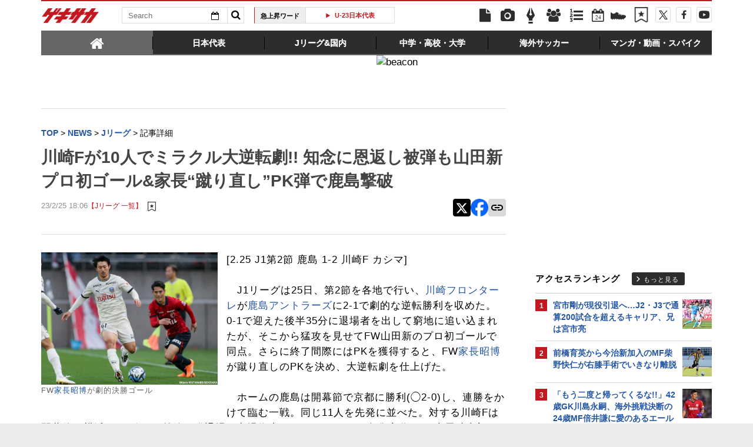

--- FILE ---
content_type: text/html; charset=UTF-8
request_url: https://web.gekisaka.jp/ranking/footer/?count=5&ranking_type=pv&article_type=news&category_key=2&is_category_id=1&no_dfp_flag=0
body_size: 643
content:
	<div id="access-ranking">
		<div class="heading">
			<h2 class="title">Jリーグアクセスランキング</h2>
			<a href="/ranking?period=4hour&type=news&category=domestic" class="btn-more">もっと見る</a>
		</div>
		<ul class="in-body">
				<li>
		<span class="num">1</span>
		<a target="_parent" href="//web.gekisaka.jp/news/jleague/detail/?445257-445257-fl">宮市剛が現役引退へ…J2・J3で通算200試合を超えるキャリア、兄は宮市亮</a>
	</li>
	<li>
		<span class="num">2</span>
		<a target="_parent" href="//web.gekisaka.jp/news/jleague/detail/?445254-445254-fl">前橋育英から今治新加入のMF柴野快仁が右膝手術でいきなり離脱</a>
	</li>
	<li>
		<span class="num">3</span>
		<a target="_parent" href="//web.gekisaka.jp/news/jleague/detail/?445215-445215-fl">「もう二度と帰ってくるな!!」42歳GK川島永嗣、海外挑戦決断の24歳MF倍井謙に愛のあるエール</a>
	</li>
	<li>
		<span class="num">4</span>
		<a target="_parent" href="//web.gekisaka.jp/news/jleague/detail/?445253-445253-fl">FC岐阜の新体制&amp;新背番号が発表</a>
	</li>
	<li>
		<span class="num">5</span>
		<a target="_parent" href="//web.gekisaka.jp/news/jleague/detail/?445251-445251-fl">四中工では選手権4強経験、高知DF中田永一が現役引退「セカンドキャリアをスタートするのが楽しみ」</a>
	</li>
		</ul>
		<a href="/ranking?period=4hour&type=news&category=domestic" class="sp-btn-more">もっと見る</a>
	</div>


--- FILE ---
content_type: text/html; charset=UTF-8
request_url: https://web.gekisaka.jp/ranking/footer/?count=4&ranking_type=pv&article_type=photo&category_key=2&is_category_id=1&no_dfp_flag=0
body_size: 701
content:
	<div id="photo-ranking">
		<div class="heading">
			<h2 class="title">Jリーグフォトランキング</h2>
			<a href="/ranking?period=4hour&type=photo&category=domestic" class="btn-more">もっと見る</a>
		</div>
		<ul class="in-body cf">
								<li class="cf">
		<a href="//web.gekisaka.jp/photonews/jleague/detail/?212887-212887-pn">
			<div class="photo"><img src="//f.image.geki.jp/data/image/news/253/213000/212887/news_icon_l_212887_1.jpg?time=20170404124817" alt=""></div>
			<div class="txt"><span class="num">1.</span>“カズ超え”現実味?54歳GKシジマール復帰の藤枝、先発GK田口が負傷交代…(12枚)</div>
		</a>
	</li>
					<li class="cf">
		<a href="//web.gekisaka.jp/photonews/jleague/detail/?442985-442985-pn">
			<div class="photo"><img src="//f.image.geki.jp/data/image/news/253/443000/442985/news_icon_l_442985_1.webp?time=20251218211920" alt=""></div>
			<div class="txt"><span class="num">2.</span>滋賀県にJクラブ誕生!! レイラック滋賀が沼津を破ってJ3参入決定(16枚)</div>
		</a>
	</li>
					<li class="cf">
		<a href="//web.gekisaka.jp/photonews/jleague/detail/?442429-442429-pn">
			<div class="photo"><img src="//f.image.geki.jp/data/image/news/253/443000/442429/news_icon_l_442429_1.webp?time=20251208185301" alt=""></div>
			<div class="txt"><span class="num">3.</span>千葉FWカルリーニョス・ジュニオが反撃の狼煙を上げるボレー弾(5枚)</div>
		</a>
	</li>
					<li class="cf">
		<a href="//web.gekisaka.jp/photonews/jleague/detail/?11358-17462-pn">
			<div class="photo"><img src="//f.image.geki.jp/data/image/news/253/12000/11358/news_icon_l_11358_1.jpg?time=20160224100855" alt=""></div>
			<div class="txt"><span class="num">4.</span>第2回「そうだったんだ!　中を切るか?　外を切るか?」</div>
		</a>
	</li>
		</ul>
		<a href="/ranking?period=4hour&type=photo&category=domestic" class="sp-btn-more">もっと見る</a>
	</div>


--- FILE ---
content_type: text/html; charset=UTF-8
request_url: https://web.gekisaka.jp/ranking/side/?count=5&ranking_type=pv&article_type=news&category_key=domestic&is_category_id=0
body_size: 814
content:
<div id="rank-access">
	<div class="heading">
		<h1 class="title">アクセスランキング</h1>
		<a href="/ranking?period=day&type=news&category=domestic" class="btn-more">もっと見る</a>
	</div>
	<ul class="rank-list">
		<li>
	<a href="//web.gekisaka.jp/news/jleague/detail/?445257-445257-fl">
					<span class="img">
								<img src="//f.image.geki.jp/data/image/etc/spacer.gif" data-original="//f.image.geki.jp/data/image/news/50/446000/445257/news_icon_s_445257_1.webp?time=20260123195804" alt="">
			</span>
				<span class="num">1</span>
		<span class="txt">宮市剛が現役引退へ…J2・J3で通算200試合を超えるキャリア、兄は宮市亮</span>
	</a>
</li><li>
	<a href="//web.gekisaka.jp/news/jleague/detail/?445254-445254-fl">
					<span class="img">
								<img src="//f.image.geki.jp/data/image/etc/spacer.gif" data-original="//f.image.geki.jp/data/image/news/50/446000/445254/news_icon_s_445254_1.webp?time=20260123175952" alt="">
			</span>
				<span class="num">2</span>
		<span class="txt">前橋育英から今治新加入のMF柴野快仁が右膝手術でいきなり離脱</span>
	</a>
</li><li>
	<a href="//web.gekisaka.jp/news/jleague/detail/?445215-445215-fl">
					<span class="img">
								<img src="//f.image.geki.jp/data/image/etc/spacer.gif" data-original="//f.image.geki.jp/data/image/news/50/446000/445215/news_icon_s_445215_1.webp?time=20260122212330" alt="">
			</span>
				<span class="num">3</span>
		<span class="txt">「もう二度と帰ってくるな!!」42歳GK川島永嗣、海外挑戦決断の24歳MF倍井謙に愛のあるエール</span>
	</a>
</li><li>
	<a href="//web.gekisaka.jp/news/jleague/detail/?445240-445240-fl">
					<span class="img">
								<img src="//f.image.geki.jp/data/image/etc/spacer.gif" data-original="//f.image.geki.jp/data/image/news/50/446000/445240/news_icon_s_445240_1.webp?time=20260123113621" alt="">
			</span>
				<span class="num">4</span>
		<span class="txt">松本退団のMF滝裕太、新天地が決定!! 地元に小学生以来の復帰「初めまして。そしてお久しぶりです」</span>
	</a>
</li><li>
	<a href="//web.gekisaka.jp/news/jleague/detail/?445253-445253-fl">
					<span class="img">
								<img src="//f.image.geki.jp/data/image/etc/spacer.gif" data-original="//f.image.geki.jp/data/image/news/50/446000/445253/news_icon_s_445253_1.webp?time=20260123174814" alt="">
			</span>
				<span class="num">5</span>
		<span class="txt">FC岐阜の新体制&amp;新背番号が発表</span>
	</a>
</li>	</ul>
</div>


--- FILE ---
content_type: text/html; charset=utf-8
request_url: https://www.google.com/recaptcha/api2/aframe
body_size: 186
content:
<!DOCTYPE HTML><html><head><meta http-equiv="content-type" content="text/html; charset=UTF-8"></head><body><script nonce="A6i0VSeCCQKOBLY85qBUjA">/** Anti-fraud and anti-abuse applications only. See google.com/recaptcha */ try{var clients={'sodar':'https://pagead2.googlesyndication.com/pagead/sodar?'};window.addEventListener("message",function(a){try{if(a.source===window.parent){var b=JSON.parse(a.data);var c=clients[b['id']];if(c){var d=document.createElement('img');d.src=c+b['params']+'&rc='+(localStorage.getItem("rc::a")?sessionStorage.getItem("rc::b"):"");window.document.body.appendChild(d);sessionStorage.setItem("rc::e",parseInt(sessionStorage.getItem("rc::e")||0)+1);localStorage.setItem("rc::h",'1769230354234');}}}catch(b){}});window.parent.postMessage("_grecaptcha_ready", "*");}catch(b){}</script></body></html>

--- FILE ---
content_type: application/javascript; charset=utf-8
request_url: https://fundingchoicesmessages.google.com/f/AGSKWxW3-3DMiVEQmiMD9k8ERcK2-KpGE8FP0swDvVaK4qagU3y1trniyfIhfZIWk-oPYizLEZeTxdqAEjCwCG7SZUxhDuxpPA3lcSK-TqG1fFCGN_c5YBtAnFl29mZpYHuyq0nuHyQSOtVqfMqtB-OAYFdUF2NzEAP5EsptZj0Xxqn4wLkiSd5NHw671b1j/_/newBuildAdfoxBanner..admicro.&advtile=-publicidad./ad_top.
body_size: -1290
content:
window['e14f420b-ab2d-4ded-b41f-17fb501900dc'] = true;

--- FILE ---
content_type: text/javascript;charset=utf-8
request_url: https://id.cxense.com/public/user/id?json=%7B%22identities%22%3A%5B%7B%22type%22%3A%22ckp%22%2C%22id%22%3A%22mkru2jj3mxdidkrv%22%7D%2C%7B%22type%22%3A%22lst%22%2C%22id%22%3A%22rw0ey9r5vek9nipuj62wt17o%22%7D%2C%7B%22type%22%3A%22cst%22%2C%22id%22%3A%22rw0ey9r5vek9nipuj62wt17o%22%7D%5D%7D&callback=cXJsonpCB3
body_size: 189
content:
/**/
cXJsonpCB3({"httpStatus":200,"response":{"userId":"cx:ato98jj5cf0019ctv9rljcez5:2zjylm1kpuoo6","newUser":true}})

--- FILE ---
content_type: text/javascript;charset=utf-8
request_url: https://p1cluster.cxense.com/p1.js
body_size: 99
content:
cX.library.onP1('rw0ey9r5vek9nipuj62wt17o');


--- FILE ---
content_type: text/plain; charset=UTF-8
request_url: https://at.teads.tv/fpc?analytics_tag_id=PUB_10189&tfpvi=&gdpr_status=22&gdpr_reason=220&gdpr_consent=&ccpa_consent=&shared_ids=&sv=d656f4a&
body_size: 56
content:
NWYzNTFjODUtZWVmOS00Njc4LTllOWYtYWE5MDc2NGNmNWNmIzYtOQ==